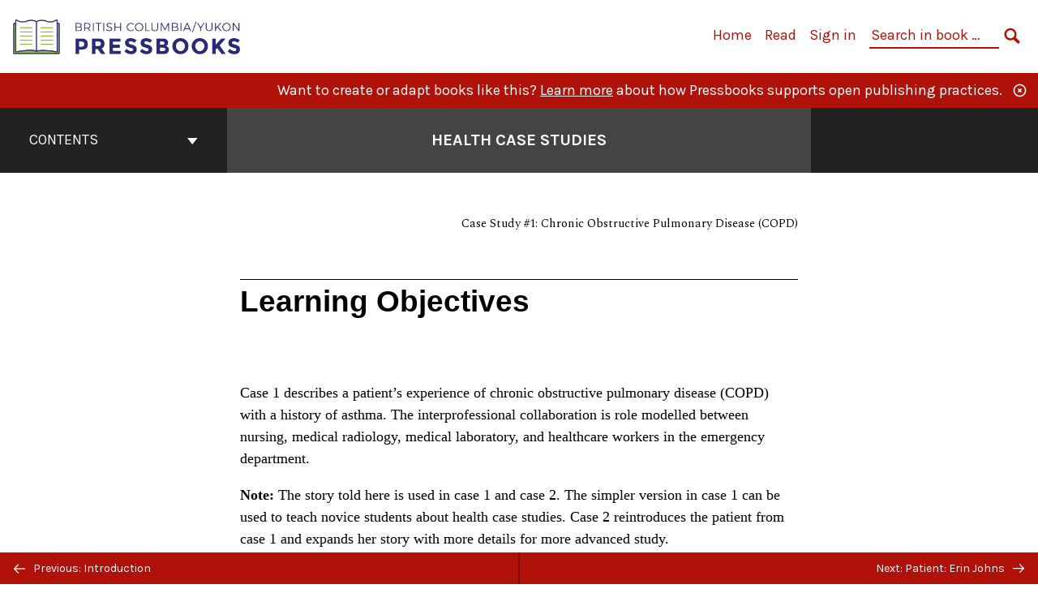

--- FILE ---
content_type: image/svg+xml
request_url: https://pressbooks.bccampus.ca/healthcasestudies/wp-content/themes/pressbooks-book/packages/buckram/assets/images/cc-by-sa.svg
body_size: 1828
content:
<svg xmlns="http://www.w3.org/2000/svg" width="225" height="65"><g fill="none"><g transform="translate(160)"><circle cx="31.944" cy="32.631" r="29.105" fill="none"/><path fill="currentColor" d="M32.443.5c8.951 0 16.531 3.105 22.742 9.315C61.393 15.987 64.5 23.548 64.5 32.5c0 8.954-3.049 16.457-9.145 22.514-6.437 6.324-14.076 9.486-22.912 9.486-8.649 0-16.153-3.143-22.514-9.429C3.644 48.786.5 41.264.5 32.501c0-8.723 3.144-16.285 9.429-22.685C16.138 3.605 23.643.5 32.443.5zm.114 5.772c-7.276 0-13.428 2.572-18.457 7.715C8.88 19.283 6.271 25.454 6.271 32.5c0 7.125 2.59 13.257 7.77 18.4 5.181 5.182 11.352 7.771 18.514 7.771 7.123 0 13.334-2.609 18.629-7.828 5.029-4.876 7.543-10.99 7.543-18.343 0-7.313-2.553-13.485-7.656-18.513-5.067-5.145-11.239-7.715-18.514-7.715zM18.271 27.985c.609-3.924 2.189-6.962 4.742-9.114 2.552-2.152 5.656-3.228 9.314-3.228 5.027 0 9.029 1.62 12 4.856 2.971 3.238 4.457 7.391 4.457 12.457 0 4.915-1.543 9-4.627 12.256-3.088 3.256-7.086 4.886-12.002 4.886-3.619 0-6.743-1.085-9.371-3.257-2.629-2.172-4.209-5.257-4.743-9.257H26.1c.19 3.886 2.533 5.829 7.029 5.829 2.246 0 4.057-.972 5.428-2.914 1.373-1.942 2.059-4.534 2.059-7.771 0-3.391-.629-5.971-1.885-7.743-1.258-1.771-3.066-2.657-5.43-2.657-4.268 0-6.667 1.885-7.2 5.656h2.343l-6.342 6.343-6.343-6.343 2.512.001z"/></g><g transform="translate(80)"><circle cx="32.637" cy="32.806" r="28.276" fill="none"/><path fill="currentColor" d="M32.443.5c8.988 0 16.57 3.085 22.742 9.257C61.393 15.967 64.5 23.548 64.5 32.5c0 8.991-3.049 16.476-9.145 22.456-6.476 6.363-14.113 9.544-22.912 9.544-8.649 0-16.153-3.144-22.514-9.43C3.644 48.784.5 41.262.5 32.5c0-8.761 3.144-16.342 9.429-22.742C16.101 3.585 23.604.5 32.443.5zm.114 5.772c-7.276 0-13.428 2.553-18.457 7.657-5.22 5.334-7.829 11.525-7.829 18.572 0 7.086 2.59 13.22 7.77 18.398 5.181 5.182 11.352 7.771 18.514 7.771 7.123 0 13.334-2.607 18.629-7.828 5.029-4.838 7.543-10.952 7.543-18.343 0-7.276-2.553-13.465-7.656-18.571-5.104-5.104-11.276-7.656-18.514-7.656zm8.572 18.285v13.085h-3.656v15.542h-9.944V37.643h-3.656V24.557c0-.572.2-1.057.599-1.457.401-.399.887-.6 1.457-.6h13.144c.533 0 1.01.2 1.428.6.417.4.628.886.628 1.457zm-13.087-8.228c0-3.008 1.485-4.514 4.458-4.514s4.457 1.504 4.457 4.514c0 2.971-1.486 4.457-4.457 4.457s-4.458-1.486-4.458-4.457z"/></g><circle cx="32.785" cy="32.501" r="28.836" fill="none"/><path fill="currentColor" d="M32.441.5c8.951 0 16.572 3.125 22.857 9.372 3.008 3.009 5.295 6.448 6.857 10.314 1.561 3.867 2.344 7.971 2.344 12.314 0 4.381-.773 8.486-2.314 12.313-1.543 3.828-3.82 7.21-6.828 10.143-3.123 3.085-6.666 5.448-10.629 7.086-3.961 1.638-8.057 2.457-12.285 2.457s-8.276-.808-12.143-2.429c-3.866-1.618-7.333-3.961-10.4-7.027-3.067-3.066-5.4-6.524-7-10.372C1.3 40.823.5 36.767.5 32.5c0-4.229.809-8.295 2.428-12.2C4.547 16.395 6.9 12.9 9.985 9.814 16.08 3.606 23.565.5 32.441.5zm.116 5.772c-7.314 0-13.467 2.553-18.458 7.657-2.515 2.553-4.448 5.419-5.8 8.6a25.204 25.204 0 0 0-2.029 9.972c0 3.429.675 6.734 2.029 9.913 1.353 3.183 3.285 6.021 5.8 8.516 2.514 2.496 5.351 4.399 8.515 5.715a25.652 25.652 0 0 0 9.943 1.971c3.428 0 6.75-.665 9.973-1.999 3.219-1.335 6.121-3.257 8.713-5.771 4.99-4.876 7.484-10.99 7.484-18.344 0-3.543-.648-6.895-1.943-10.057-1.293-3.162-3.18-5.98-5.654-8.458-5.146-5.143-11.335-7.715-18.573-7.715zm-.401 20.915l-4.287 2.229c-.458-.951-1.019-1.619-1.685-2-.667-.38-1.286-.571-1.858-.571-2.856 0-4.286 1.885-4.286 5.657 0 1.714.362 3.084 1.085 4.113.724 1.029 1.791 1.544 3.201 1.544 1.867 0 3.181-.915 3.944-2.743l3.942 2c-.838 1.563-2 2.791-3.486 3.686-1.484.896-3.123 1.343-4.914 1.343-2.857 0-5.163-.875-6.915-2.629-1.752-1.752-2.628-4.19-2.628-7.313 0-3.048.886-5.466 2.657-7.257 1.771-1.79 4.009-2.686 6.715-2.686 3.963-.002 6.8 1.541 8.515 4.627zm18.457 0l-4.229 2.229c-.457-.951-1.02-1.619-1.686-2-.668-.38-1.307-.571-1.914-.571-2.857 0-4.287 1.885-4.287 5.657 0 1.714.363 3.084 1.086 4.113.723 1.029 1.789 1.544 3.201 1.544 1.865 0 3.18-.915 3.941-2.743l4 2c-.875 1.563-2.057 2.791-3.541 3.686a9.233 9.233 0 0 1-4.857 1.343c-2.896 0-5.209-.875-6.941-2.629-1.736-1.752-2.602-4.19-2.602-7.313 0-3.048.885-5.466 2.658-7.257 1.77-1.79 4.008-2.686 6.713-2.686 3.962-.002 6.783 1.541 8.458 4.627z"/></g></svg>
